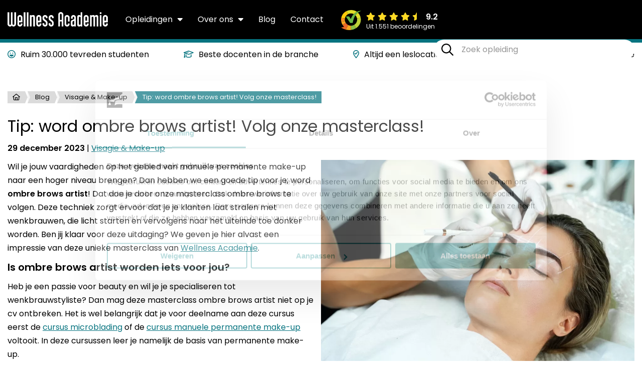

--- FILE ---
content_type: text/html; charset=UTF-8
request_url: https://www.wellnessacademie.com/tip-word-ombre-brows-artist-volg-onze-masterclass/
body_size: 6915
content:
<!DOCTYPE html><html lang="en"><head><meta charset="utf-8"><title>Tip: word ombre brows artist! Volg onze masterclass! | Wellness Academie</title><meta name="description" content="Word ombre brows artist! Wellness Academie! ✓ Ombre brows masterclass ✓ Praktisch ✓ Topdocent ✓ Locaties in België en Nederland ✓ Betaalbaar!"><meta name="viewport" content="width=device-width, initial-scale=1.0"><meta name="google-site-verification" content="mlX9KGLcQxEGLIZ7YkbpzuE5967Wtr6xLWs1Yr5ekYk"><meta name="google-site-verification" content="p3yYMT43-7erDm_KaKJxCZGa4gKt4KHXvJt2DvU5HoM"><meta name="google-site-verification" content="UtdfV6tGQFeLmsWm_p4-jJuFEpvrlfLZqzntEMVd-XA"><meta name="format-detection" content="telephone=no"><script src="/js/jquery.3.7.0.min.js"></script><script src="/js/main.min_20260126075539.js"></script><link rel="stylesheet" media="screen" href="/css/main_20260126075539.css"><link rel="preconnect" href="https://fonts.googleapis.com"><link rel="preconnect" href="https://fonts.gstatic.com" crossorigin><link href="https://fonts.googleapis.com/css2?family=Poppins:ital,wght@0,400;0,600;0,700;1,400;1,600;1,700&display=swap" rel="stylesheet"><link rel="apple-touch-icon" sizes="180x180" href="/apple-touch-icon.png"><link rel="icon" type="image/png" sizes="32x32" href="/favicon-32x32.png"><link rel="icon" type="image/png" sizes="16x16" href="/favicon-16x16.png"><link rel="manifest" href="/site.webmanifest"><link rel="mask-icon" href="/safari-pinned-tab.svg" color="#5bbad5"><meta name="msapplication-TileColor" content="#ffffff"><meta name="theme-color" content="#ffffff"><meta property="og:title" content="Tip: word ombre brows artist! Volg onze masterclass! | Wellness Academie"><meta property="og:description" content="Word ombre brows artist! Wellness Academie! ✓ Ombre brows masterclass ✓ Praktisch ✓ Topdocent ✓ Locaties in België en Nederland ✓ Betaalbaar!"><link rel="canonical" href="https://www.wellnessacademie.com/tip-word-ombre-brows-artist-volg-onze-masterclass/"><link rel="alternate" hreflang="nl" href="https://www.wellnessacademie.com/tip-word-ombre-brows-artist-volg-onze-masterclass/">		<meta property="og:image" content="/wp-content/uploads/2023/12/ombre-brow-artist.jpg"><script>window.dataLayer = window.dataLayer || [];</script></head><body class="blog"><div id="container"><header><div class="top-new clear-fix"><div class="center clear-fix"><div class="logo"><a href="/" aria-label="Logo"><!-- /\ !--></a></div><input id="mobile-menu" type="checkbox"><nav><ul class="list horizontal"><li class="show-mobile"><a href="/">Home</a></li><li><a href="/opleidingsaanbod/">Opleidingen<i class="fa-solid fa-caret-down"></i></a><ul class="submenu"><li><a href="/opleidingsaanbod/massage-therapieen/"><i class="fa-regular fa-chevron-right fa-fw"></i><span>Massages</span></a></li><li><a href="/opleidingsaanbod/schoonheidszorg/"><i class="fa-regular fa-chevron-right fa-fw"></i><span>Schoonheidsspecialist(e)</span></a></li><li><a href="/opleidingsaanbod/haarverzorging/"><i class="fa-regular fa-chevron-right fa-fw"></i><span>Kapper &amp; Haarverzorging</span></a></li><li><a href="/opleidingsaanbod/nagelstyling/"><i class="fa-regular fa-chevron-right fa-fw"></i><span>Nagelstyling &amp; Pedicure</span></a></li><li><a href="/opleidingsaanbod/visagie/"><i class="fa-regular fa-chevron-right fa-fw"></i><span>Visagie &amp; Make-up</span></a></li><li><a href="/opleidingsaanbod/beauty/"><i class="fa-regular fa-chevron-right fa-fw"></i><span>Beauty</span></a></li><li><a href="/opleidingsaanbod/reflexologie/"><i class="fa-regular fa-chevron-right fa-fw"></i><span>Reflexologie</span></a></li><li><a href="/opleidingsaanbod/holistische-therapie/"><i class="fa-regular fa-chevron-right fa-fw"></i><span>Holistische therapiëen</span></a></li><li><a href="/opleidingsaanbod/overige/"><i class="fa-regular fa-chevron-right fa-fw"></i><span>Overige</span></a></li><li><a href="/opleidingsaanbod/thuisstudie/"><i class="fa-regular fa-chevron-right fa-fw"></i><span>Online trainingen</span></a></li><li><a href="/opleidingsaanbod/nieuw/"><i class="fa-regular fa-chevron-right fa-fw"></i><span>Nieuw</span></a></li><li><a href="/opleidingskalender/"><i class="fa-regular fa-chevron-right fa-fw"></i><span>Opleidingskalender</span></a></li><li><a href="/last-minute-aanbiedingen/"><i class="fa-regular fa-chevron-right fa-fw"></i><span>Last minute aanbiedingen</span></a></li><li><a href="/inschrijvingsformulier/"><i class="fa-regular fa-pen-to-square fa-fw"></i><span><b>Inschrijvingsformulier</b></span></a></li></ul></li><li><a href="/over-ons/">Over ons<i class="fa-solid fa-caret-down"></i></a><ul class="submenu"><li><a href="/opleidingslocaties/"><i class="fa-regular fa-chevron-right fa-fw"></i><span>Opleidingslocaties</span></a></li><li><a href="/opendagen-infoavonden/"><i class="fa-regular fa-chevron-right fa-fw"></i><span>Info-avonden / opendagen</span></a></li><li><a href="/kmo-portefeuille/"><i class="fa-regular fa-chevron-right fa-fw"></i><span>KMO-portefeuille</span></li></a><li><a href="/uwv-vergoeding/"><i class="fa-regular fa-chevron-right fa-fw"></i><span>UWV vergoeding</span></li></a><li><a href="/werkgevers-vergoeding/"><i class="fa-regular fa-chevron-right fa-fw"></i><span>Werkgevers vergoeding</span></li></a><li><a href="/examen-aanvragen/"><i class="fa-regular fa-chevron-right fa-fw"></i><span>Digitaal examen</span></a></li><li><a href="/vacatures/"><i class="fa-regular fa-chevron-right fa-fw"></i><span>Vacatures</span></a></li><li><a href="/herroepingsformulier/"><i class="fa-regular fa-chevron-right fa-fw"></i><span>Herroepingsformulier</span></a></li></ul></li><li><a href="/blog/">Blog</a></li><li><a href="/contact/">Contact</a></li></ul></nav><div class="klanten-vertellen"><a href="/klantenvertellen/" target="_blank"><i class="fa-solid fa-star"></i><i class="fa-solid fa-star"></i><i class="fa-solid fa-star"></i><i class="fa-solid fa-star"></i><i class="fa-solid fa-star-half"></i> <b>9.2</b><small>Uit 1.551 beoordelingen</small></a></div><div class="float-right"><form action="/" method="GET"><i class="fa-regular fa-magnifying-glass fa-xl search"></i><input type="text" name="s" id="search" value="" placeholder="Zoek opleiding" class="large" autocomplete="off"><ul class="autocomplete"></ul></form><label id="mobile-menu-link" for="mobile-menu"><i class="fa-regular fa-bars fa-xl fa-fw"></i><i class="fa-regular fa-xmark fa-xl fa-fw"></i><span>Menu</span></label></div></div></div><div class="kicker-new"><!-- /\ !--></div><div class="usps"><div class="center"><ul class="flex horizontal"><li><i class="fa-regular fa-face-laugh"></i>Ruim 30.000 tevreden studenten</li><li><i class="fa-regular fa-graduation-cap"></i>Beste docenten in de branche</li><li><i class="fa-regular fa-location-check"></i>Altijd een leslocatie in de buurt</li><li><i class="fa-regular fa-thumbs-up"></i>Hoge tevredenheidsscore</li></ul></div></div></header><main><section><div class="center text"><ul id="breadcrumbs"><li><a href="/"><i class="fa-regular fa-house"></i></a></li><li><a href="/blog">Blog</a></li><li><a href="/categorie/visagie/">Visagie &amp; Make-up</a></li><li><span>Tip: word ombre brows artist! Volg onze masterclass!</span></li></ul><div class="page-title"><h1>Tip: word ombre brows artist! Volg onze masterclass!</h1></div><div class="summary"><b>29 december 2023</b> | <a href="/categorie/visagie/">Visagie &amp; Make-up</a></div><img src="/wp-content/uploads/2023/12/ombre-brow-artist.jpg" class="inline-thumb" alt="Tip: word ombre brows artist! Volg onze masterclass!">		<div><p>Wil je jouw vaardigheden op het gebied van manuele permanente make-up naar een hoger niveau brengen? Dan hebben we een goede tip voor je; word <strong>ombre brows artist</strong>! Dat doe je door onze masterclass ombre brows te volgen. Deze techniek zorgt ervoor dat je je klanten laat stralen met wenkbrauwen, die licht starten en vervolgens naar het uiteinde toe donker worden. Ben jij klaar voor deze uitdaging? We geven je hier alvast een impressie van deze unieke masterclass van <a href="/">Wellness Academie</a>.</p><h2>Is ombre brows artist worden iets voor jou?</h2><p>Heb je een passie voor beauty en wil je je specialiseren tot wenkbrauwstyliste? Dan mag deze masterclass ombre brows artist niet op je cv ontbreken. Het is wel belangrijk dat je voor deelname aan deze cursus eerst de <a href="/cursus-microblading/">cursus microblading</a> of de <a href="/opleiding-mpm-manuele-permanente-make-up/">cursus manuele permanente make-up</a> voltooit. In deze cursussen leer je namelijk de basis van permanente make-up.</p><p>Vervolgens ga je in de cursus ombre brows deze specifieke schaduwtechniek leren. Hiermee zorg je ervoor dat je klanten met een “opgemaakte” wenkbrauw look rondlopen. Dit brengt het voordeel met zich mee, dat ze zich niet meer hoeven te bekommeren om hun wenkbrauwmake-up! Dat is praktisch, bespaart tijd en zorgt voor een verbluffende uitstraling!</p><h2>Wenkbrauwen van deze tijd!</h2><p>Brow styling is al enkele jaren helemaal ‘hot’ binnen de beauty branche. Steeds meer dames leggen in hun make-up look de nadruk op hun wenkbrauwen. De wenkbrauwen mogen vandaag de dag vol en strak zijn, waardoor ze een verzorgde indruk geven. Het is een kunst om dit elke dag met make-up voor elkaar te krijgen.</p><p>Daarnaast moet je ook weten hoe je de wenkbrauwen perfect epileert en vormgeeft. Daar wil je liever geen fouten in maken, want dat kan de hele uitdrukking van je gelaat beïnvloeden. In onze <a href="/opleiding-visagiste/">opleiding visagiste</a> en in de <a href="/cursus-brow-mapping-styling/">cursus brow mapping &amp; styling</a> leer je hoe je dit correct doet.</p><p>In de praktijk zien we echter dat het voor veel mensen lastig is om wenkbrauwen van deze tijd te creëren, omdat ze van nature geen volle wenkbrauwen hebben. Als ombre brows artist heb jij de oplossing!</p><h2>Wat doet een ombre brows artist precies?</h2><p>In onze masterclass ombre brows artist ga je je vaardigheden op het gebied van semi-permanente make-up verfijnen met de focus op de schaduwtechniek. Je leert tot in de finesses om handmatig pigment aan te brengen in de huid op de plek van de wenkbrauwen. Het doel hierbij is dat de wenkbrauwen geleidelijk van licht naar donker overlopen. De volgende aandachtspunten zijn daarbij cruciaal:</p><ul><li>Zorgvuldig analyseren van de wenkbrauwen</li><li>Voorbereiden van de wenkbrauwen en de huid</li><li>Vakkundig toepassen van de schaduwtechniek met prikkende bewegingen</li><li>Verlenen van nazorg en thuisadvies</li><li>Uitvoeren van touch-ups voor langdurig resultaat</li></ul><h2>Welke voordelen biedt deze masterclass jou?</h2><p>Onze masterclass, die je opleidt tot ombre brows artist, zorgt ervoor dat je je klanten kunt verrassen met een nieuwe techniek. Daarbij genieten je klanten van het voordeel van een snel genezingsproces, in tegenstelling tot bij het tatoeëren van wenkbrauwen. Deze werkwijze zorgt bovendien voor een natuurlijk effect, met minder pijn en zwelling.</p><p>Voor jou als wenkbrauwstyliste is <strong>powder brows</strong> een aantrekkelijke behandeling, omdat het geen dure investering vergt, maar wel hoog rendement biedt. Je werkt handmatig en dus niet met een duur apparaat. Dit brengt het voordeel met zich mee dat je geen last hebt van het lawaai van een motor of met panne aan het apparaat.</p><p>Kortom, het is een ideale aanvulling op de diensten in je salon. Het blijft wel essentieel om een degelijke opleiding te volgen. Daarvoor ben je aan het juiste adres bij onze <a href="/cursus-ombre-powder-brows/">masterclass ombre brows</a>!</p></div></div></section><section class="pt-0"><div class="center no-gutter"><h2 class="gutter">Cursussen die je mogelijk ook interesseren</h2><div class="flex courses horizontal scrollable"><article><div class="inner click-child"><div class="image"><img src="/wp-content/uploads/2018/12/iStock-613231684.jpg" loading="lazy" alt="Brow mapping & styling"></div><div class="title">Brow mapping & styling</div><ul><li><label>Duur</label>1 dag</li><li><label>Prijs</label>&euro; 248</li></ul><div class="bottom"><a href="/cursus-brow-mapping-styling/" class="button bg-green-dark">Meer informatie</a></div></div></article><article><div class="inner click-child"><div class="image"><img src="/wp-content/uploads/2018/08/Ombre-brows.jpg" loading="lazy" alt="Ombre / Powder brows"></div><div class="title">Ombre / Powder brows</div><ul><li class="hidden"><label>Duur</label>-</li><li><label>Prijs</label>&euro; 438</li></ul><div class="bottom"><a href="/cursus-ombre-powder-brows/" class="button bg-green-dark">Meer informatie</a></div></div></article><article><div class="inner click-child"><div class="image"><img src="/wp-content/uploads/2018/08/PMU.jpg" loading="lazy" alt="Permanente Make-up (PMU)"></div><div class="title">Permanente Make-up (PMU)</div><ul><li class="hidden"><label>Duur</label>-</li><li><label>Prijs</label>&euro; 3.097</li></ul><div class="bottom"><a href="/opleiding-mpm-manuele-permanente-make-up/" class="button bg-green-dark">Meer informatie</a></div></div></article><article><div class="inner click-child"><div class="image"><img src="/wp-content/uploads/2015/01/opleiding-visagiste.png" loading="lazy" alt="Visagiste"></div><div class="title">Visagiste</div><ul><li><label>Duur</label>9 - 11 dagen</li><li><label>Prijs</label>&euro; 1.267</li></ul><div class="bottom"><a href="/opleiding-visagiste/" class="button bg-green-dark">Meer informatie</a></div></div></article></div></div></section><section class="bg-gray-dark locations"><div class="center"><div class="title font-weight-semi-bold font-size-xxlarge"><small class="text-upper">Altijd in de buurt</small><span class="color-green-dark">9 leslocaties</span> door heel Nederland en Belgi&euml;</div><div><ul class="flex locations horizontal"><li><a href="/amsterdam/"><label><i class="fa-regular fa-location-pin fa-lg"></i></label>Amsterdam</a></li><li><a href="/antwerpen/"><label><i class="fa-regular fa-location-pin fa-lg"></i></label>Antwerpen</a></li><li><a href="/apeldoorn/"><label><i class="fa-regular fa-location-pin fa-lg"></i></label>Apeldoorn</a></li><li><a href="/eindhoven/"><label><i class="fa-regular fa-location-pin fa-lg"></i></label>Eindhoven</a></li><li><a href="/gent/"><label><i class="fa-regular fa-location-pin fa-lg"></i></label>Gent</a></li><li><a href="/hasselt/"><label><i class="fa-regular fa-location-pin fa-lg"></i></label>Hasselt</a></li><li><a href="/nijmegen/"><label><i class="fa-regular fa-location-pin fa-lg"></i></label>Nijmegen</a></li><li><a href="/rotterdam/"><label><i class="fa-regular fa-location-pin fa-lg"></i></label>Rotterdam</a></li><li><a href="/utrecht/"><label><i class="fa-regular fa-location-pin fa-lg"></i></label>Utrecht</a></li>							</ul><ul class="summary"><li><i class="fa-regular fa-circle-parking fa-xl"></i><span class="show-mobile">Dichtbij parkeren</span><span class="hide-mobile">Altijd dichtbij parkeren</span></li><li><i class="fa-regular fa-bus fa-xl"></i><span class="show-mobile">OV bereikbaar</span><span class="hide-mobile">Goed bereikbaar via het OV</span></li></ul></div></div></section><section class="bg-gray-thin"><div class="center no-gutter"><div class="tight clear-fix"><div class="float-left w-30 gutter"><div class="title font-size-xxlarge font-weight-semi-bold color-green-dark"><small class="text-upper">Kom eens kennismaken</small>Volgende<br>infoavonden</div><p>Wil je de Wellness Academie beter leren kennen? Dan ben je van harte welkom op onze infoavonden of opendagen.</p><p class="hide-mobile"><a href="/opendagen-infoavonden/" class="font-weight-semi-bold">Meer over onze infoavonden</a></p></div><div class="float-right w-60"><ul class="list open-house horizontal"><li class="nl"><a href="/opendagen-infoavonden/"><label>28<br>jan</label><span>Eindhoven<br><small>19:00 - 21:00</small></span></a></li><li class="be"><a href="/opendagen-infoavonden/"><label>2<br>feb</label><span>Wilrijk<br><small>19:00 - 21:00</small></span></a></li><li class="nl"><a href="/opendagen-infoavonden/"><label>4<br>feb</label><span>Amsterdam<br><small>19:00 - 21:00</small></span></a></li><li class="be"><a href="/opendagen-infoavonden/"><label>9<br>feb</label><span>Drongen<br><small>19:00 - 21:00</small></span></a></li><li class="nl"><a href="/opendagen-infoavonden/"><label>11<br>feb</label><span>Nijmegen<br><small>19:00 - 21:00</small></span></a></li><li class="be"><a href="/opendagen-infoavonden/"><label>11<br>mrt</label><span>Hasselt<br><small>19:00 - 21:00</small></span></a></li><li class="nl"><a href="/opendagen-infoavonden/"><label>26<br>mrt</label><span>Rotterdam<br><small>19:00 - 21:00</small></span></a></li><li class="nl"><a href="/opendagen-infoavonden/"><label>21<br>apr</label><span>Utrecht<br><small>19:00 - 21:00</small></span></a></li>								</ul><div class="gutter show-mobile mt-40 text-center"><a href="/opendagen-infoavonden/" class="button large bg-black font-weight-semi-bold">Meer over onze infoavonden</a></div></div></div></div></section><section><div class="center no-gutter"><ul class="logos"><li><img src="/images/logos/uwv.svg" loading="lazy" alt="UWV"></li><li><img src="/images/logos/cedeo-new.svg" loading="lazy" alt="Cedeo"></li><li><img src="/images/logos/nrto-keurmerk.png" loading="lazy" alt="NRTO"></li><li><img src="/images/logos/ktno.svg" loading="lazy" alt="KTNO"></li><li><img src="/images/logos/kmo.png" loading="lazy" alt="KMO-portefeuille"></li><li><img src="/images/logos/bbf.svg" loading="lazy" alt="Belgische Beauty Federatie"></li><li><img src="/images/logos/bmf.png" loading="lazy" alt="Belgische Massage Federatie"></li><li><img src="/images/logos/batc.png" loading="lazy" alt="BATC Beroepsorganisatie"></li></ul></div></section><section class="bg-taupe"><div class="center"><div class="tight newsletter"><img src="/images/footer.webp" alt=""><div class="w-50"><div class="title">Altijd op de hoogte</div><p>Meld je aan voor onze maandelijkse nieuwsbrief. Zo blijf je op de hoogte van de laatste nieuwtjes in de branche en informeren wij je over tips en weetjes!</p><form action="" method="post" class="mt-20"><input type="text" name="newsletter_name" value="" placeholder="Je naam" class="large"><input type="text" name="newsletter_emailaddress" value="" placeholder="Je e-mailadres" class="large"><button type="submit" name="newsletter_submit" class="bg-green-dark large">Inschrijven</button></form></div></div></div></section></main><div class="kicker-footer"><!-- /\ !--></div><footer><div class="center clear-fix no-gutter"><div class="w-30 float-left gutter"><div class="logo"><a><!-- /\ !--></a></div><p>Volwaardige begrijpbare to-the-point opleidingen van gerenommeerde vakdocenten voor een betaalbare prijs.</p><p><i class="fa-regular fa-phone"></i><a href="tel:011872703">BE: 011-872703</a><br><i class="fa-regular fa-phone"></i><a href="tel:0407200993">NL: 040-72 00 993</a></p><div class="klanten-vertellen"><a href="/klantenvertellen/" target="_blank"><i class="fa-solid fa-star"></i><i class="fa-solid fa-star"></i><i class="fa-solid fa-star"></i><i class="fa-solid fa-star"></i><i class="fa-solid fa-star-half"></i><small>Uit 1.551 beoordelingen</small></a></div><div class="license"><p>Licentiehouders<br>BE: Alternatieva VZW (Ondernemingsnr: 0861.827.974)<br>NL: Wellness Academie BV (KVK: 62819526)<br>CRKBO geregistreerd - Vrijgesteld van BTW</p></div></div><div class="w-60 float-right list horizontal"><div class="c-3"><span class="title">Over ons</span><ul class="list vertical"><li><a href="/opendagen-infoavonden/">Infoavonden</a></li><li><a href="/blog/">Blog</a></li><li><a href="/opleidingslocaties/">Locaties</a></li><li><a href="/kmo-portefeuille/">KMO-portefeuille</a></li><li><a href="/documents/Policy.pdf">Policy</a></li><li><a href="/klachtenafhandeling/">Klachten</a></li><li><a href="/examen-aanvragen/">Digitaal examen</a></li><li><a href="/vacatures/">Vacatures</a></li><li><a href="/contact/">Contact</a></li></ul></div><div class="c-3"><span class="title">Locaties</span><ul class="list vertical"><li><a href="/amsterdam/">Amsterdam</a></li><li><a href="/antwerpen/">Antwerpen</a></li><li><a href="/apeldoorn/">Apeldoorn</a></li><li><a href="/eindhoven/">Eindhoven</a></li><li><a href="/gent/">Gent</a></li><li><a href="/hasselt/">Hasselt</a></li><li><a href="/nijmegen/">Nijmegen</a></li><li><a href="/rotterdam/">Rotterdam</a></li><li><a href="/utrecht/">Utrecht</a></li>							</ul></div><div class="c-4"><span class="title">Populaire opleidingen</span><ul class="list vertical"><li><a href="/opleiding-massagetherapeut-masseur/">Opleiding massage</a></li><li><a href="/kappersopleiding/">Kappersopleiding</a></li><li><a href="/opleiding-nagelstyliste/">Opleiding nagelstyliste</a></li><li><a href="/opleiding-pedicure/">Opleiding pedicure</a></li><li><a href="/opleiding-schoonheidsspecialiste/">Opleiding schoonheidsspecialiste</a></li><li><a href="/cursus-barbier-basis/">Barbier opleiding</a></li><li><a href="/opleidingsaanbod/thuisstudie/">Online trainingen</a></li><li><a href="/opleidingsaanbod/nieuw/">Nieuw</a></li><li><a href="/opleidingskalender/">Opleidingskalender</a></li><li><a href="/last-minute-aanbiedingen/">Last minute aanbiedingen</a></li>							</ul></div></div></div><div class="center" id="copyright"><div class="inner clear-fix"><ul class="list horizontal no-gutter float-left"><li>&copy; 2026 Wellness Academie</li><li><a href="/algemene-voorwaarden/">Algemene Voorwaarden</a></li><li><a href="/privacy-disclaimer/">Privacy</a></li><li><a href="/algemene-voorwaarden/">NRTO Gedragscode</a></li></ul><ul class="list horizontal no-gutter float-right"><li><a href="https://www.facebook.com/wellnessacademie/" aria-label="Facebook" target="_blank"><i class="fa-brands fa-facebook-f fa-lg"></i></a></li><li><a href="https://www.instagram.com/wellnessacademie/" aria-label="Instagram" target="_blank"><i class="fa-brands fa-instagram fa-lg"></i></a></li><li><a href="https://www.linkedin.com/company/wellness-academie/" aria-label="Linked In" target="_blank"><i class="fa-brands fa-linkedin-in fa-lg"></i></a></li></ul></div></div></footer></div><noscript><iframe src="//www.googletagmanager.com/ns.html?id=GTM-57HSC6" height="0" width="0" style="display:none;visibility:hidden"></iframe></noscript><script>(function(w,d,s,l,i){w[l]=w[l]||[];w[l].push({'gtm.start':new Date().getTime(),event:'gtm.js'});var f=d.getElementsByTagName(s)[0],j=d.createElement(s),dl=l!='dataLayer'?'&l='+l:'';j.async=true;j.src='https://www.googletagmanager.com/gtm.js?id='+i+dl;f.parentNode.insertBefore(j,f);})(window,document,'script','dataLayer','GTM-57HSC6');</script><script type="application/ld+json">{"@context":"https:\/\/schema.org","@type":"WebSite","name":"Wellness Academie","url":"https:\/\/www.wellnessacademie.com","potentialAction":{"@type":"SearchAction","target":"https:\/\/www.wellnessacademie.com\/?s={search_term_string}","query-input":"required name=search_term_string"},"publisher":{"@type":"Organization","name":"Wellness Academie","url":"https:\/\/www.wellnessacademie.com","sameAs":["https:\/\/www.facebook.com\/wellnessacademie\/","https:\/\/www.youtube.com\/@wellnessacademie1752","https:\/\/www.instagram.com\/wellnessacademie\/","https:\/\/www.linkedin.com\/company\/wellness-academie\/","https:\/\/www.klantenvertellen.nl\/reviews\/1038370\/wellness_academie"],"aggregateRating":{"@type":"AggregateRating","bestRating":10,"worstRating":1,"ratingValue":9.2,"reviewCount":"1551","url":"https:\/\/www.klantenvertellen.nl\/reviews\/1038370\/wellness_academie"}},"0":{"@context":"https:\/\/schema.org","@type":"BreadcrumbList","itemListElement":[{"@type":"ListItem","position":1,"name":"Home","item":"https:\/\/www.wellnessacademie.com\/"},{"@type":"ListItem","position":2,"name":"Blog","item":"https:\/\/www.wellnessacademie.com\/blog"},{"@type":"ListItem","position":3,"name":"Visagie &amp; Make-up","item":"https:\/\/www.wellnessacademie.com\/categorie\/visagie\/"},{"@type":"ListItem","position":4,"name":"Tip: word ombre brows artist! Volg onze masterclass!","item":"https:\/\/www.wellnessacademie.com\/tip-word-ombre-brows-artist-volg-onze-masterclass\/"}]}}</script>		<script></script><script>window.$zopim||(function(d,s){var z=$zopim=function(c){z._.push(c)},$=z.s=d.createElement(s),e=d.getElementsByTagName(s)[0];z.set=function(o){z.set._.push(o)};z._=[];z.set._=[];$.async=!0;$.setAttribute('charset','utf-8');$.src='//v2.zopim.com/?2hgtqJcM6GVWARyzyBKv3xg5mIiXNqjk';z.t=+new Date;$.type='text/javascript';e.parentNode.insertBefore($,e)})(document,'script');</script><script>$zopim(function(){$zopim.livechat.set({name: '', email: ''}); });$zopim( function() {	$zopim.livechat.concierge.setName('Wellness Academie'); });</script></body></html>

--- FILE ---
content_type: image/svg+xml
request_url: https://www.wellnessacademie.com/images/logos/ktno.svg
body_size: 2034
content:
<?xml version="1.0" encoding="utf-8"?><!--Generator: Adobe Illustrator 21.0.0, SVG Export Plug-In . SVG Version: 6.00 Build 0)--><svg version="1.1" id="Laag_1" xmlns="http://www.w3.org/2000/svg" xmlns:xlink="http://www.w3.org/1999/xlink" x="0px" y="0px" viewBox="0 0 217.2 96.4" style="enable-background:new 0 0 217.2 96.4;" xml:space="preserve"><style type="text/css">.st0{fill:#9D9D9C;}
	.st1{fill:#9EC6B7;}
	.st2{fill:#3C3C3B;}</style><g><path class="st0" d="M37.9,62.1h-0.2v8.1l-7.9,24.6v-8.9l8.3-23.7L37.9,62.1h-0.2H37.9L37.7,62l-8.3,23.7l0,0.1v10.3
		c0,0.1,0.1,0.2,0.2,0.2c0.1,0,0.2,0,0.2-0.1l8.3-25.9l0-0.1v-8.1c0-0.1-0.1-0.2-0.2-0.2c-0.1,0-0.2,0-0.2,0.1L37.9,62.1z"/><path class="st0" d="M23.7,74.3l-3.2,3.2V66.2l16.7-3.7L23.7,74.3c0,0-0.1,0.1-0.1,0.2L25,91.3c0,0.1,0.1,0.2,0.2,0.2
		c0.1,0,0.2,0,0.2-0.1l4.4-5.5l0-0.1l8.3-23.7c0-0.1,0-0.2-0.1-0.3c-0.1,0-0.2,0-0.3,0.1L24.3,83l0.4,0.2l12.4-19.4l-7.7,21.9
		l-4.1,5L24,74.6l14-12.3c0.1-0.1,0.1-0.2,0.1-0.3c0-0.1-0.1-0.1-0.2-0.1l-17.7,3.9c-0.1,0-0.2,0.1-0.2,0.2v12.1
		c0,0.1,0.1,0.2,0.1,0.2s0.2,0,0.2,0l3.6-3.6L23.7,74.3L23.7,74.3z"/><path class="st0" d="M58.9,45.3l-13.5-2.6l15.1-0.6l-1.9,3.3l-3.1,4.2l-3.2,3.5l-5,3.8l-9.5,4.9l-16.5-1.3c-0.1,0-0.1,0-0.2,0.1
		l-3.7,5.2c0,0.1-0.1,0.2,0,0.2s0.1,0.1,0.2,0.1h2.5v-0.4l-2.1,0l3.4-4.7l16.4,1.3l0.1,0l9.6-5l0,0l5-3.9l0,0l3.2-3.5l0,0l3.1-4.2
		l0,0l2.1-3.7c0-0.1,0-0.2,0-0.2c0-0.1-0.1-0.1-0.2-0.1l-17.4,0.7c-0.1,0-0.2,0.1-0.2,0.2c0,0.1,0.1,0.2,0.2,0.2l15.3,3L58.9,45.3
		L58.9,45.3z"/><path class="st0" d="M52.7,53.1l-8.2-9.8l11.1,6.6l0.2-0.4l-12.2-7.2c-0.1-0.1-0.2,0-0.3,0c-0.1,0.1-0.1,0.2,0,0.3l9,10.7
		L52.7,53.1L52.7,53.1z"/><path class="st0" d="M42.8,59.7l1-15.9l3.6,13.3l0.4-0.1l-3.9-14.6c0-0.1-0.1-0.2-0.2-0.2c-0.1,0-0.2,0.1-0.2,0.2l-1.1,17.2
		L42.8,59.7L42.8,59.7z"/><path class="st0" d="M38.1,62.2L48.3,27c0-0.1,0-0.2-0.1-0.3c-0.1,0-0.2,0-0.3,0.1L28.4,61.3l0.4,0.2l18.6-32.9l-9.7,33.4
		L38.1,62.2L38.1,62.2z"/><path class="st0" d="M21.6,60.9l9.1-16.3l17.4-17.4l11.7,13.6l-13.1-8.7l-0.2,0.4l14.4,9.5c0.1,0.1,0.2,0,0.3,0
		c0.1-0.1,0.1-0.2,0-0.3l-12.8-15c0,0-0.1-0.1-0.2-0.1c-0.1,0-0.1,0-0.2,0.1L30.4,44.4l0,0l-9.2,16.3L21.6,60.9L21.6,60.9z"/><path class="st0" d="M57.4,25.9l3.3,16c0,0.1,0.1,0.2,0.2,0.2c0.1,0,0.2-0.1,0.2-0.2l3.9-16.8L64.7,25L61,40.9l-3.1-15L57.4,25.9
		L57.4,25.9z"/><path class="st0" d="M53.3,23.8l16.8,0.9c0.1,0,0.1,0,0.2-0.1l4.2-5.6l21.1-5.7c0.1,0,0.2-0.1,0.2-0.2c0-0.1-0.1-0.2-0.2-0.2
		l-18.9,1.2l-5.2-1.3l0,0l-5.4-0.7l-0.1,0L59.4,13l-0.1,0.1L55,17.6l0,0.1l-1.8,5.7L48,26.7c-0.1,0.1-0.1,0.2-0.1,0.3
		c0,0.1,0.1,0.2,0.2,0.1l21.6-2.4l-8.9,16.9L45.2,37l-0.1,0.4l15.8,4.6c0.1,0,0.2,0,0.3-0.1l9.2-17.4c0-0.1,0-0.2,0-0.2
		c0-0.1-0.1-0.1-0.2-0.1L49,26.6l4.4-2.9l0.1-0.1l1.8-5.8l4.2-4.4l6.5-0.9l5.4,0.7l5.2,1.3l0.1,0l16.7-1.1l-19,5.1l-0.1,0.1
		l-4.2,5.6l-16.7-0.9L53.3,23.8L53.3,23.8z"/><path class="st0" d="M59.2,13.4l10,10.4l-14-6.3L55.1,18l15,6.7c0.1,0,0.2,0,0.3-0.1c0.1-0.1,0.1-0.2,0-0.3L59.6,13.1L59.2,13.4
		L59.2,13.4z"/><path class="st0" d="M71.2,13l-1.2,10.4l-3.8-11.2l-0.4,0.1L70,24.5c0,0.1,0.1,0.2,0.2,0.1c0.1,0,0.2-0.1,0.2-0.2l1.3-11.4L71.2,13
		L71.2,13z"/><polyline class="st0" points="76.5,14.2 74.2,18.7 74.6,18.9 76.9,14.4 	"/><polyline class="st0" points="75.6,16.8 95.6,13.3 95.5,12.9 75.5,16.3 	"/><path class="st0" d="M4.8,6.4L48,27.1c0.1,0,0.2,0,0.3-0.1c0.1-0.1,0-0.2,0-0.3C23,5.8,6.4,0,6.3,0L6.3,0H2C1.9,0,1.9,0,1.8,0.1
		L0.1,1.6C0,1.6,0,1.7,0,1.8c0,0.1,0,0.1,0.1,0.2L4.8,6.4L9,14.2l0,0l8.5,8.7l4.6,7.3l0.1,0.1l6.6,4.1l5.5,6.4l0.3-0.3l-5.5-6.4l0,0
		l-6.6-4.1l-4.6-7.2l0,0l-8.5-8.7L5.1,6.1l0-0.1L0.5,1.8L2,0.4h4.2V0.2L6.2,0.4c0,0,0.1,0,0.2,0.1c1.9,0.7,17.9,7,41.6,26.6l0.1-0.2
		l0.1-0.2L5,6L4.8,6.4L4.8,6.4z"/><path class="st0" d="M17.7,23l30.4,4.1c0.1,0,0.2-0.1,0.2-0.2c0-0.1,0-0.2-0.1-0.3L9.2,13.9l-0.1,0.4l36.7,12.1l-28.1-3.8L17.7,23
		L17.7,23z"/><path class="st0" d="M29,34.4l19.2-7.3c0.1,0,0.2-0.1,0.1-0.3c0-0.1-0.1-0.2-0.2-0.2l-25.9,3.2l0.1,0.4l24.1-2.9L28.8,34L29,34.4
		L29,34.4z"/></g><polygon class="st1" points="106.4,29.5 86.8,48.1 86.8,29.5 84,29.5 84,54.3 94.9,44.2 110.1,29.5 "/><polygon class="st2" points="115.1,29.5 115.1,32.2 126.9,32.2 126.9,64.3 129.7,64.3 129.7,32.2 141.6,32.2 141.6,29.5 "/><polygon class="st2" points="173.6,29.5 173.6,60.4 153.2,29.5 149.7,29.5 149.7,64.3 152.5,64.3 152.5,33.8 172.7,64.2 172.8,64.3 
	176.4,64.3 176.4,29.5 "/><path class="st2" d="M212.9,33.6c-2.8-3.3-6.6-5-11.3-5c-4.7,0-8.5,1.7-11.3,5c-2.8,3.3-4.2,7.8-4.2,13.3c0,5.3,1.4,9.7,4.2,12.9
	c2.8,3.2,6.6,4.9,11.3,4.9c4.7,0,8.5-1.6,11.3-4.9c2.8-3.2,4.2-7.6,4.2-12.9C217.2,41.4,215.7,36.9,212.9,33.6z M210.9,57.9
	c-2.3,2.7-5.4,4.1-9.2,4.1c-3.8,0-7-1.4-9.2-4.1c-2.3-2.7-3.5-6.4-3.5-11c0-4.7,1.2-8.5,3.5-11.4c2.3-2.8,5.4-4.2,9.2-4.2
	c3.8,0,6.9,1.4,9.2,4.2c2.3,2.8,3.5,6.7,3.5,11.4C214.4,51.5,213.2,55.2,210.9,57.9L210.9,57.9z"/><g><polygon class="st2" points="86.3,54.5 84.2,56.4 84,56.4 84,64.3 86.8,64.3 86.8,54.2 86.3,54.2 	"/><polygon class="st2" points="96.2,45.3 95.8,45.6 95.9,45.6 94.3,47 94.1,47.2 107.1,64.2 107.2,64.3 110.6,64.3 	"/></g></svg>